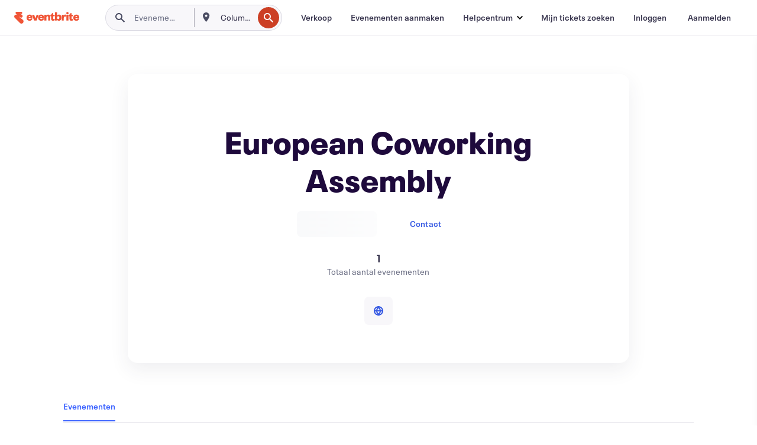

--- FILE ---
content_type: text/javascript; charset=utf-8
request_url: https://app.link/_r?sdk=web2.86.5&branch_key=key_live_epYrpbv3NngOvWj47OM81jmgCFkeYUlx&callback=branch_callback__0
body_size: 72
content:
/**/ typeof branch_callback__0 === 'function' && branch_callback__0("1541450303342372891");

--- FILE ---
content_type: application/javascript
request_url: https://cdn.evbstatic.com/s3-build/fe/build/5613.744afe4a62d4e14f9ac9.async.web.js
body_size: 16533
content:
"use strict";(self.webpackChunkebui=self.webpackChunkebui||[]).push([[5613],{15613:e=>{e.exports=JSON.parse('{"":"","%(amount)s off select tickets":"%(amount)s korting op geselecteerde tickets","%(date)s, %(time)s":"%(date)s, %(time)s","%(dateString)s + %(instanceCount)s more event":"%(dateString)s + %(instanceCount)s extra evenement","%(dateString)s + %(instanceCount)s more events":"%(dateString)s + %(instanceCount)s extra evenementen","%(dayOfWeek)s, %(month)s %(dayOfMonth)s, %(year)s":"%(dayOfWeek)s %(dayOfMonth)s %(month)s %(year)s","%(eventName)s primary image":"Primaire afbeelding van %(eventName)s","%(followCount)s follower":"%(followCount)s volger","%(followCount)s followers":"%(followCount)s volgers","%(formattedDateString)s + %(repeatingInstanceCount)s more":"%(formattedDateString)s + %(repeatingInstanceCount)s meer","%(formattedDateTime)s":"%(formattedDateTime)s","%(formattedDateTime)s %(timezone)s":"%(formattedDateTime)s %(timezone)s","%(month)s %(day)s":"%(day)s %(month)s","%(month)s %(dayOfMonth)s":"%(dayOfMonth)s %(month)s","%(month)s %(dayOfMonth)s, %(year)s":"%(dayOfMonth)s %(month)s %(year)s","%(name)s Collection":"%(name)s-collectie","%(numUpcomingEvents)s upcoming event":"%(numUpcomingEvents)s toekomstig evenement","%(numUpcomingEvents)s upcoming events":"%(numUpcomingEvents)s toekomstige evenementen","%(organizerName)s profile image.":"Profielafbeelding van %(organizerName)s.","%(percent)s% off select tickets":"%(percent)s% korting op geselecteerde tickets","%(planName)s":"%(planName)s","%(priceString)s • %(formattedTicketsByString)s":"%(priceString)s • %(formattedTicketsByString)s","%(time)s %(timezone)s":"%(time)s %(timezone)s","%(venueName)s • %(venueAddress)s":"%(venueName)s • %(venueAddress)s","%(venueName)s, %(city)s":"%(venueName)s, %(city)s","2 for 1 deal":"2 voor 1-aanbieding","<span data-testid=\\"pagination-string\\">%(pageNum)s</span> of %(pageCount)s":"<span data-testid=\\"pagination-string\\">%(pageNum)s</span> van %(pageCount)s","About":"Over","About ratings":"Over beoordelingen","Accessibility":"Toegankelijkheid","Accessories":"Accessoires","Account settings":"Accountinstellingen","Acoustic":"Akoestisch","Address is required":" Adres is vereist","Address must be less than 100 characters long":"Adres mag maximaal 100 tekens lang zijn","Admin":"Beheerder","Adult":"Inhoud voor volwassenen","Afghani":"Afghani","Afghanistan":"Afghanistan","After School Care":"Naschoolse opvang","Agnosticism":"Agnosticisme","Agree":"Akkoord","Air":"Luchtvaartuigen","Albania":"Albanië","Algeria":"Algerije","Algerian Dinar":"Algerijnse dinar","All Categories":"Alle categorieën","Almost full":"Bijna vol","Alternative":"Alternatief","Alumni":"Alumni","American Samoa":"Amerikaans-Samoa","Americana":"Americana","Andorra":"Andorra","Angola":"Angola","Anguilla":"Anguilla","Animal Welfare":"Dierenwelzijn","Anime":"Anime","Anime/Comics":"Anime/stripboeken","Antarctica":"Antarctica","Antigua and Barbuda":"Antigua en Barbuda","Any category":"Willekeurige categorie","Any currency":"Elke valuta","Any date":"Elke datum","Any event type":"Elk evenementtype","Any experience":"Elke ervaring","Any language":"Elke taal","Any neighborhood":"Elke buurt","Any organization":"Elke organisatie","Any price":"Elke prijs","Appearance":"Uiterlijk","Appearances":"Uiterlijk","Apply":"Toepassen","Argentina":"Argentinië","Argentine Peso":"Argentijnse peso","Argentinian Peso":"Argentijnse peso","Armenia":"Armenië","Armenian Dram":"Armeense dram","Arts":"Kunst","Aruba":"Aruba","Aruban Florin":"Arubaanse florin","At this time, we won’t share your average rating publicly. We want this information to be useful for both you and your attendees. Please be patient while we work on getting it right.":"Op dit moment maken we je gemiddelde beoordeling niet openbaar. We willen dat deze informatie bruikbaar is voor jou en je bezoekers. Een ogenblik geduld, terwijl we de boel op orde brengen.","Atheism":"Atheïsme","Attendee newletter":"Nieuwsbrieven voor bezoekers","Attraction":"Attractie","Attractions":"Attractie","Australia":"Australië","Australian Dollar":"Australische dollar","Austria":"Oostenrijk","Auto":"Auto\'s","Auto, Boat & Air":"Auto, boot en vliegtuig","Azerbaijan":"Azerbeidzjan","Azerbaijanian Manat":"Azerbeidzjaanse manat","Baby":"Baby","Back":"Terug","Bahamas":"Bahama\'s","Bahamian Dollar":"Bahamaanse dollar","Bahrain":"Bahrain","Bahraini Dinar":"Bahreinse dinar","Baht":"Baht","Balboa":"Balboa","Ballet":"Ballet","Bangladesh":"Bangladesh","Barbados":"Barbados","Barbados Dollar":"Barbadiaanse dollar","Baseball":"Honkbal","Basketball":"Basketbal","Beauty":"Beauty","Beer":"Bier","Belarus":"Wit-Rusland","Belarussian Ruble":"Wit-Russische roebel","Belgium":"België","Belize":"Belize","Belize Dollar":"Belizaanse dollar","Benin":"Benin","Bermuda":"Bermuda","Bermudian Dollar":"Bermudaanse dollar","Beta":"Beta","Bhutan":"Bhutan","Biotech":"Biotech","Bitcoin":"Bitcoin","Blog":"Blog","Bluegrass":"Bluegrass","Blues":"Blues","Blues & Jazz":"Blues en jazz","Boat":"Boten","Bolivar":"Bolivar","Bolivia":"Bolivia","Boliviano":"Boliviano","Bonaire, Sint Eustatius and Saba":"Bonaire, Sint Eustatius en Saba","Books":"Boeken","Bosnia and Herzegovina":"Bosnië en Herzegovina","Botswana":"Botswana","Bouvet Island":"Bouveteiland","Brazil":"Brazilië","Brazilian Real":"Braziliaanse real","Bridal":"Bruiloften","British Indian Ocean Territory":"Brits Indische Oceaanterritorium","British Pound":"Britse pond","Brought to you by <a href=%(href)s target=\'_blank\' rel=\'nofollow noopener\'><strong>Eventbrite Ads</strong></a>":"Aangeboden door <a href=%(href)s target=\'_blank\' rel=\'nofollow noopener\'><strong>Eventbrite-advertenties</strong></a>","Browse Events":"Evenementen zoeken","Browse events":"Evenementen zoeken","Browse online events":"Online evenementen zoeken","Brunei Darussalam":"Brunei Darussalam","Brunei Dollar":"Bruneise dollar","Buddhism":"Boeddhisme","Budget-friendly":"Budgetvriendelijk","Bulgaria":"Bulgarije","Bulgarian Lev":"Bulgaarse lev","Burkina Faso":"Burkina Faso","Burundi":"Burundi","Burundi Franc":"Burundese frank","Business":"Zakelijk","Business owners and event organizers paid for these ads.":"Bedrijfseigenaren en organisatoren van evenementen hebben betaald voor deze advertenties.","By clicking okay, you are agreeing to receive marketing emails and notifications about creators you follow so that you don’t miss out.":"Door op OK te klikken, ga je ermee akkoord om marketingmails en meldingen over organisators die je volgt te ontvangen, zodat je niks misloopt.","CFA Franc BCEAO":"CFA frank BCEAO","CFA Franc BEAC":"CFA frank BEAC","CFP Franc":"CFP frank","Cambodia":"Cambodja","Cameroon":"Kameroen","Camps":"Kampen","Can I get a refund?":"Kan ik een restitutie krijgen?","Canada":"Canada","Canadian Dollar":"Canadese dollar","Cancel":"Annuleren","Canoeing":"Kanoën","Cape Verde":"Kaapverdië","Cape Verde Escudo":"Kaapverdische escudo","Captcha was incorrect. Please go back and try again.":"Captcha-code was onjuist. Ga terug en probeer het opnieuw.","Career":"Carrière","Careers":"Vacatures","Categories":"Categorieën","Category":"Categorie","Cayman Islands":"Kaaimaneilanden","Cayman Islands Dollar":"Kaaimaneilandse dollar","Central African Republic":"Centraal-Afrikaanse Republiek","Chad":"Tsjaad","Charity & Causes":"Goede doelen","Check out \\"%(eventName)s\\" %(eventUrl)s":"Bekijk \\"%(eventName)s\\" %(eventUrl)s","Check out \\"%(eventName)s\\" %(eventUrl)s @%(twitterHandle)s":"Bekijk \\"%(eventName)s\\" %(eventUrl)s @%(twitterHandle)s","Check out \\"%(eventName)s\\" @Eventbrite":"Bekijk \\"%(eventName)s\\" @Eventbrite","Check the event page for more information or":"Controleer de evenementpagina voor meer informatie oder","Check ticket price on event":"Controleer ticketprijs bij evenement","Cheer":"Cheer","Children & Youth ":"Kinderen en jongeren","Chile":"Chili","Chilean Peso":"Chileense peso","China":"China","Choose a location":"Locatie kiezen","Choose an ad objective that matches your marketing goal.":"Kies een advertentiedoel dat overeenkomt met je marketingdoel.","Choose an option":"Een optie kiezen","Choose between finding or hosting events":"Kies tussen het vinden of organiseren van evenementen","Christianity":"Christendom","Christmas":"Kerstmis","Christmas Island":"Christmaseiland","City is required":"Plaats is vereist","City must be less than 50 characters long":"Plaats mag maximaal 50 tekens lang zijn","City/Town":"Stad","Class":"Cursus","Classes":"Cursussen","Classes & Workshops":"Cursussen en workshops","Classical":"Klassiek","Clear":"Wissen","Climbing":"Klimmen","Close":"Sluiten","Cocos  Islands":"Cocoseilanden","Collection image for %(name)s":"Afbeelding van collectie voor %(name)s","Collections":"Collecties","Colombia":"Colombia","Colombian Peso":"Colombiaanse peso","Comedy":"Comedy","Comics":"Stripboeken","Community":"Omgeving","Comoro Franc":"Comorese frank","Comoros":"Comoren","Concerts":"Concerten","Conference":"Conferentie","Conferences":"Conferenties","Congo":"Congo","Congo, The Democratic Republic Of The":"Congo, Democratische Republiek","Congolese Franc":"Congolese frank","Connect With Us":"Volg ons op","Contact":"Contact","Contact Information":"Contactgegevens","Contact Reason":"Reden voor contact","Contact Sales":"Verkoop","Contact Support":"Support","Contact reason":"Reden voor contact","Contact the organizer":"Contact opnemen met de organisator","Contact your event organizer":"Neem contact op met de organisator van je evenement","Contacts":"Contacten","Continue":"Volgende","Convention":"Conventie","Conventions":"Conventies","Convertible Mark":"Inwisselbare mark","Cook Islands":"Cookeilanden","Cookies":"Cookies","Copied":"Gekopieerd","Copy":"Kopiëren","Cordoba Oro":"Nicaraguaanse córdoba","Corporate Events":"Bedrijfsevenementen","Costa Rica":"Costa Rica","Costa Rican Colon":"Costa Ricaanse colon","Country":"Land","Country is required":"Land is vereist","County":"District","County must be 30 characters or less":"Land mag maximaal 30 tekens lang zijn","County/Municipal Government ":"Provinciale/gemeentelijke overheid","Craft":"Creatief","Create Events":"Evenementen aanmaken","Create an Event":"Evenement aanmaken","Create an event":"Evenement aanmaken","Create event":"Evenement maken","Created this event":"heeft dit evenement gemaakt","Croatia":"Kroatië","Croatian Kuna":"Kroatische kuna","Cuba":"Cuba","Cuban Peso":"Cubaanse peso","Cultural":"Wereldmuziek","Curaçao":"Curaçao","Currency":"Valuta","Current location":"Huidige locatie","Current plan":"Huidig abonnement","Cycling":"Fietsen","Cyprus":"Cyprus","Czech Koruna":"Tsjechische kroon","Czech Republic":"Tsjechische Republiek","Côte D\'Ivoire":"Ivoorkust","DIY":"Doe-het-zelf","DJ/Dance":"DJ/dance","Dalasi":"Dalasi","Dance":"Dance","Danish Krone":"Deense kroon","Date":"Datum","Date Picker Dialog":"Dialoogvenster Datumkiezer","Date night":"Date \'s avonds","Dating":"Dating","Democratic Party":"Democratische Partij","Denar":"Denar","Denmark":"Denemarken","Design":"Design","Developers":"Ontwikkelaars","Dinner":"Diner","Disaster Relief":"Rampenbestrijding","Display ratings info":"Informatie over beoordelingen weergeven","Djibouti":"Djibouti","Djibouti Franc":"Djiboutiaanse frank","Do Not Sell or Share My Personal Information":"Mijn persoonlijke gegevens niet verkopen of delen","Dobra":"Dobra","Dominica":"Dominica","Dominican Peso":"Dominicaanse peso","Dominican Republic":"Dominicaanse Republiek","Done":"Klaar","Dong":"Dong","Don’t miss out on events from":"Loop geen evenementen mis van","Drawing & Painting":"Tekenen en schilderen","Dropdown menu":"Keuzemenu","Dutch":"Nederlands","EDM":"EDM","EDM / Electronic":"EDM/elektronisch","Early bird":"Early bird","East Caribbean Dollar":"Oost-Caribische dollar","East Timor":"Oost-Timor","Easter":"Pasen","Eastern Religion":"Oosterse godsdiensten","Ecuador":"Ecuador","Edit Information":"Informatie bewerken","Edit organizer profile":"Organisatorprofiel bewerken","Education":"Onderwijs","Educators":"Onderwijs","Egypt":"Egypte","Egyptian Pound":"Egyptisch pond","El Salvador":"El Salvador","El Salvador Colon":"Salvadoraanse colon","Electronic":"Elektronisch","Email Address":"E-mailadres","English":"Engels","Enter the 4-digit CVV on the front of your AMEX card.":"Voer de 4-cijferige CVV op de voorkant van je AMEX-kaart in.","Environment":"Milieu","Environment & Sustainability":"Milieu en duurzaamheid","Equatorial Guinea":"Equatoriaal-Guinea","Eritrea":"Eritrea","Estonia":"Estland","Ethiopia":"Ethiopië","Ethiopian Birr":"Ethiopische birr","Euro":"Euro","Event Marketing Platform":"Platform voor evenementmarketing","Event Ticketing":"Evenementtickets","Event Types":"Evenement typen","Event URL":"Evenement-URL","Event added to <a href=%(href)s>%(name)s</a>.":"Evenement toegevoegd aan <a href=%(href)s>%(name)s</a>.","Event has been saved successfully.":"Evenement is opgeslagen.","Event image":"Afbeelding van evenement","Event organizers pay for these premium spots so they can reach people searching for similar things to do.":"Evenementorganisatoren betalen voor deze topposities om mensen te bereiken die op zoek zijn naar soortgelijke activiteiten.","Event removed from <a href=%(href)s>%(name)s</a>.":"Evenement verwijderd uit <a href=%(href)s>%(name)s</a>.","Eventbrite Ads":"Eventbrite-advertenties","Eventbrite footer":"Eventbrite-voettekst","Eventbrite header":"Eventbrite-koptekst","Events":"Evenementen","Exercise":"Lichaamsbeweging","Experience":"Ervaring","Experiences":"Ervaringen","Experimental":"Experimenteel","Expo":"Expo","Expos":"Expositie","Facebook":"Facebook","Facebook profile":"Facebook-profiel","Falkland Islands":"Falklandeilanden","Falkland Islands Pound":"Falklandeilandse pond","Fall":"Herfst","Family & Education":"Familie en onderwijs","Faroe Islands":"Faeröer","Fashion":"Mode","Feature Flags":"Feature Flags","Featured in %(collectionCount)s collections":"Uitgelicht in %(collectionCount)s collecties","Featured in a collection":"Uitgelicht in een collectie","Federal Government":"Federale overheid","Festival":"Festival","Festivals":"Festivals","Festivals & Fairs":"Festivals en jaarmarkten","Fighting & Martial Arts":"Vechtsport","Fiji":"Fiji","Fiji Dollar":"Fiji-dollar","Film":"Film","Film & Media":"Film en media","Finance":"Finance","Find Events":"Evenementen zoeken","Find an Event":"Evenement zoeken","Find an event":"Evenement zoeken","Find events":"Evenementen zoeken","Find more events you love":"Zoek meer evenementen die je leuk zult vinden","Find my tickets":"Mijn tickets zoeken","Find your tickets":"Je tickets zoeken","Finding location...":"Locatie zoeken...","Finding your location...":"Je locatie zoeken...","Fine Art":"Fijne kunst","Finland":"Finland","Flex":"Flex","Folk":"Folk","Folk Religions":"Volksreligies","Follow":"Volgen","Followed Organizers":"Gevolgde organisatoren","Followers":"Volgers","Following":"Volg je nu","Following (%(numFollowing)s)":"Volgen (%(numFollowing)s)","Food":"Eten","Food & Beverage":"Eten en drinken","Food & Drink":"Eten en drinken","Football":"Amerikaans voetbal","For more information please review our cookie policy.":"Zie ons cookiebeleid voor meer informatie.","Forint":"Forint","Format":"Indeling","France":"Frankrijk","Free":"Gratis","French":"Frans","French Guiana":"Frans-Guyana","French Polynesia":"Frans-Polynesië","French Southern Territories":"Franse Zuidelijke Gebieden","Frequently asked questions":"Veelgestelde vragen","Frequently asked questions:":"Veelgestelde vragen:","From %(formattedMinPrice)s":"Vanaf %(formattedMinPrice)s","Fund Raiser":"Inzamelingsactie","Gabon":"Gabon","Gala":"Gala","Galas":"Gala","Gambia":"Gambia","Game":"Spel","Games":"Spel","Gaming":"Gaming","Georgia":"Georgia","German":"Duits","Germany":"Duitsland","Get 30% more clicks than Facebook Ads":"Krijg 30% meer klikken dan Facebook-advertenties","Get Help":"Hulp","Get Started":"Aan de slag","Get alerts for new events":"Ontvang meldingen voor nieuwe evenementen","Get notified when they add new events and view them in your feed.":"Ontvang meldingen wanneer nieuwe evenementen worden toegevoegd en bekijk ze in je feed.","Ghana":"Ghana","Ghana Cedi":"Ghanese cedi","Gibraltar":"Gibraltar","Gibraltar Pound":"Gibraltarees pond","Going fast":"Het gaat hard","Golf":"Golf","Got it":"OK","Gourde":"Gourde","Government":"Overheid","Great for groups":"Geweldig voor groepen","Greece":"Griekenland","Greenland":"Groenland","Grenada":"Grenada","Guadeloupe":"Guadeloupe","Guam":"Guam","Guarani":"Guarani","Guatemala":"Guatemala","Guernsey":"Guernsey","Guinea":"Guinea","Guinea Franc":"Guineese frank","Guinea-Bissau":"Guinee-Bissau","Guyana":"Guyana","Guyana Dollar":"Guyaanse dollar","Haiti":"Haïti","Halloween":"Halloween","Hanukkah":"Chanoeka","Have a question for the organizer?":"Heb je een vraag voor de organisator?","Health":"Gezondheid","Healthcare":"Gezondheidszorg","Heard & McDonald Islands":"Heard en McDonaldeilanden","Help":"Help","Help Center":"Helpcentrum","Heritage":"Erfgoed","Hide options":"Opties verbergen","High Tech":"Hightech","Hiking":"Hiking","Hinduism":"Hindoeïsme","Hip Hop / Rap":"Hiphop/rap","Historic":"Historisch","Hobbies":"Hobby\'s","Hockey":"Hockey","Holiday":"Feestdag","Holidays":"Vakantiedagen","Home":"Startpagina","Home & Garden":"Huis en tuin","Home & Lifestyle":"Home en lifestyle","Honduras":"Honduras","Hong Kong":"Hongkong","Hong Kong Dollar":"Hongkong dollar","Host events":"Evenementen hosten","Hosted %(totalEvents)s event total":"Heeft %(totalEvents)s evenement gehost","Hosted %(totalEvents)s events total":"Heeft %(totalEvents)s evenementen gehost","How It Works":"Hoe het werkt","How to update your ticket/registration information":"Je ticket-/registratiegegevens bijwerken","Hryvnia":"Hryvnia","Human Rights":"Mensenrechten","Hungarian Forint":"Hongaarse forint","Hungary":"Hongarije","Iceland":"IJsland","Iceland Krona":"IJslandse kroon","If you feel that this message is in error, please <a href=\\"/support/contact-us\\">let us know</a>.":"Als je denkt dat dit bericht fout is, <a href=\\"/support/contact-us\\">laat het ons dan weten</a>.","Impact":"Impact","In progress":"Wordt uitgevoerd","Independence Day":"Independence Day","India":"India","Indian Rupee":"Indiase roepie","Indie":"Indie","Indonesia":"Indonesië","Industry":"Industrie","Instagram":"Instagram","Interests":"Interesses","International Affairs":"Internationale thema\'s","International Aid":"Internationale hulp","Invalid Postal code":"Ongeldige postcode","Invalid ZIP code":"Ongeldige postcode","Investment":"Investeringen","Investors":"Investeerders","Iran":"Iran","Iranian Rial":"Iraanse rial","Iraq":"Irak","Iraqi Dinar":"Iraakse dinar","Ireland":"Ierland","Islam":"Islam","Isle of Man":"Man (eiland)","Israel":"Israël","Israeli Shekels":"Israëlische shekel","Italian":"Italiaans","Italy":"Italië","Jamaica":"Jamaica","Jamaican Dollar":"Jamaicaanse dollar","Japan":"Japan","Japanese Yen":"Japanse yen","Jazz":"Jazz","Jersey":"Jersey","Jewelry":"Sieraden","Jordan":"Jordanië","Jordanian Dinar":"Jordaanse dinar","Judaism":"Jodendom","Just added":"Zojuist toegevoegd","Kayaking":"Kajakken","Kazakhstan":"Kazachstan","Kenya":"Kenya","Kenyan Shilling":"Keniaanse shilling","Kid-friendly":"Kindvriendelijk","Kina":"Kina","Kip":"Kip","Kiribati":"Kiribati","Knitting":"Breien","Korea, Democratic People\'s Republic Of":"Korea, Democratische Volksrepubliek","Korea, Republic of":"Korea, Republiek","Kuwait":"Koeweit","Kuwaiti Dinar":"Koeweitse dinar","Kwacha":"Kwacha","Kwanza":"Kwanza","Kyat":"Kyat","Kyrgyzstan":"Kirgizië","LGBTQIA+":"LGBTQIA+","Lacrosse":"Lacrosse","Language":"Taal","Laos":"Laos","Lari":"Lari","Latin":"Latin","Latvia":"Letland","Launch an ad in just a few steps, and watch your event’s popularity soar!":"Publiceer met een paar klikken een advertentie en zie hoe de populariteit van je evenement omhoogschiet!","Launch your ad and monitor its performance from the reporting dashboard.":"Publiceer je advertentie en houd de prestaties in de gaten via het rapportagedashboard.","Learn more about ratings in the Help center.":"Kom meer te weten over beoordelingen in het Helpcentrum.","Learn more in the Help center.":"Ga voor meer informatie naar het Helpcentrum.","Lebanese Pound":"Libanese pond","Lebanon":"Libanon","Lek":"Lek","Lempira":"Lempira","Leone":"Leone","Lesotho":"Lesotho","Liberia":"Liberia","Liberian Dollar":"Liberiaanse dollar","Libya":"Libië","Libyan Dinar":"Libische dinar","Liechtenstein":"Liechtenstein","Like events to help us give you better event recommendations.":"Vind evenementen leuk om ons te helpen jou betere aanbevelingen voor evenementen te geven.","Liked":"Vind-ik-leuk","Liked (%(numSavedEvents)s)":"Vind-ik-leuk (%(numSavedEvents)s)","Liked by %(bookmarksCount)s people":"Geliket door %(bookmarksCount)s personen","Liked by %(bookmarksCount)s person":"Geliket door %(bookmarksCount)s persoon","Likes":"Likes","Lilangeni":"Lilangeni","LinkedIn":"LinkedIn","Literary Arts":"Letteren","Lithuania":"Litouwen","Lithuanian Litas":"Litouwse litas","Locale":"Landinstellingen","Log In":"Inloggen","Log out":"Uitloggen","Looking for something to do in %(city)s? Whether you\'re a local, new in town or just cruising through we\'ve got loads of great tips and events. You can explore by location, what\'s popular, our top picks, free stuff... you got this. Ready?":"Wil je eropuit in %(city)s? Of je er nu woont, er pas heen bent verhuisd of gewoon de stad bezoekt, we hebben heel wat fantastische tips en evenementen. Je kunt zoeken op locatie, populaire evenementen, onze favoriete keuzes, gratis evenementen... Je snapt het. Klaar?","Looks like the browser wasn\'t able to determine your location.":"Zo te zien kan de browser je locatie niet kan bepalen.","Looks like we don\'t have any current events listed nearby. Try searching another city.":"Het lijkt erop dat er momenteel geen evenementen in de buurt zijn. Probeer in een andere stad te zoeken.","Looks like we don\'t have any current events listed, let\'s see what\'s going on in nearby cities.":"Het lijkt erop dat er momenteel geen evenementen zijn, kijk wat er in nabijgelegen steden te beleven valt.","Looks like we don\'t have permission to access your location.":"Zo te zien hebben we geen toegangsrechten voor je locatie.","Looks like we had a problem running your search.":"Zo te zien was er een probleem met het uitvoeren van je zoekopdracht.","Looks like we have a problem.":"Het lijkt erop dat we een probleem hebben.","Looks like we weren\'t able to resolve your location.":"Zo te zien kunnen we je locatie niet vinden.","Loti":"Loti","Luxembourg":"Luxemburg","MULTIPLE DATES":"MEERDERE DATA","Macau":"Macau","Macedonia, the Former Yugoslav Republic Of":"Noord-Macedonië","Madagascar":"Madagascar","Main Navigation":"Hoofdnavigatie","Malagasy Ariary":"Malagassische ariary","Malawi":"Malawi","Malaysia":"Maleisië","Malaysian Ringgit":"Maleisische ringgits","Malaysian Ringgits":"Maleisische ringgit","Maldives":"Maldiven","Mali":"Mali","Malta":"Malta","Manage Cookie Preferences":"Cookievoorkeuren beheren","Manage my events":"Mijn evenementen beheren","Manage plan":"Abonnement beheren","Map area":"Kaartgebied","Marshall Islands":"Marshalleilanden","Martinique":"Martinique","Mauritania":"Mauritanië","Mauritius":"Mauritius","Mauritius Rupee":"Mauritiaanse roepie","Mayotte":"Mayotte","Media":"Media","Medical":"Medisch","Medicine":"Geneeskunde","Medieval":"Middeleeuws","Mental health":"Mentale gezondheid","Menu":"Menu","Message":"Bericht","Metal":"Metal","Mexican Peso":"Mexicaanse peso","Mexican Pesos":"Mexicaanse peso","Mexican Unidad de Inversion (UDI]":"Mexican Unidad de Inversion (UDI]","Mexico":"Mexico","Micronesia, Federated States Of":"Micronesië, Federale Staten van","Military":"Militair","Mobile":"Mobiel","Moldova":"Moldavië","Moldovan Leu":"Moldavische leu","Monaco":"Monaco","Mongolia":"Mongolië","Montenegro":"Montenegro","Montserrat":"Montserrat","Mormonism":"Mormonen","Moroccan Dirham":"Marokkaanse dirham","Morocco":"Marokko","Motorcycle/ATV":"Motoren/terreinvoertuigen","Motorsports":"Motorsport","Mountain Biking":"Mountainbiken","Mozambique":"Mozambique","Mozambique Metical":"Mozambikaanse metical","Music":"Muziek","Musical":"Musical","Must provide a valid email":"Geef een geldig e-mailadres op.","Mvdol":"Mvdol","Myanmar":"Myanmar","Mysticism and Occult":"Mystiek en occultisme","Naira":"Naira","Nakfa":"Nakfa","Namibia":"Namibië","Namibia Dollar":"Namibische dollar","National Security":"Nationale veiligheid","Nationality":"Nationaliteit","Nauru":"Nauru","Need to make some updates?":"Moet je wat dingen bijwerken?","Neighborhood":"Buurt","Nepal":"Nepal","Nepalese Rupee":"Nepalese roepie","Netherlands":"Nederland","Netherlands Antillean Guilder":"Antilliaanse gulden","Networking":"Netwerken","New":"Nieuw","New Age":"New Age","New Caledonia":"Nieuw-Caledonië","New Israeli Sheqel":"Israëlische sjekel","New Romanian Leu":"Roemeense leu","New Taiwan Dollar":"Taiwanese dollar","New Year\'s Eve":"Oud en nieuw","New Zealand":"Nieuw-Zeeland","New Zealand Dollar":"Nieuw-Zeelandse dollar","News & Trends":"Nieuws en trends","Next Month":"Volgende maand","Next Page":"Volgende pagina","Next Week":"Volgende week","Next month":"Volgende maand","Next week":"Volgende week","Ngultrum":"Ngultrum","Nicaragua":"Nicaragua","Niger":"Niger","Nigeria":"Nigeria","Nightlife":"Nachtleven","Niue":"Niue","No Thanks":"Nee bedankt","No upcoming events":"Geen toekomstige evenementen","Non Profit & NGOs":"Non-profit en NGO\'s","Non-partisan":"Onpartijdig","Norfolk Island":"Norfolk (eiland)","North Korean Won":"Noord-Koreaanse won","Northern Mariana Islands":"Noordelijke Marianen","Norway":"Noorwegen","Norwegian Krone":"Noorse kroon","Not enough":"Niet voldoende","Not enough ratings":"Niet genoeg beoordelingen","Not now":"Nu niet","Nuevo Sol":"Peruviaanse sol","Obstacles":"Hindernissen","Okay":"OK","Oman":"Oman","On %(ticketsBy)s":"Op %(ticketsBy)s","Online":"Online","Online Events":"Online evenementen","Only show events":"Alleen evenementen weergeven","Oops, something went wrong!":"Oeps, er is iets misgegaan!","Opera":"Opera","Orchestra":"Orkest","Organize":"Organiseren","Organize an event":"Evenement organiseren","Organizer Resource Hub":"Resourcehub voor organisatoren","Organizer profile":"Organisatorprofiel","Organizer website":"Website van organisator","Organizers typically respond within 4 business days.":"Organisators reageren meestal binnen 4 werkdagen.","Other":"Overige","Other Party":"Andere partij","Ouguiya":"Ouguiya","Our favorite collections near you":"Onze favoriete collecties bij jou in de buurt","Our favorite online event collections":"Onze favoriete online evenementcollecties","Our team has been notified and we are investigating.":"Ons team is op de hoogte gesteld en we kijken ernaar.","Pa\'anga":"Pa\'anga","Page Content":"Pagina-inhoud","Paid":"Betaald","Painting":"Schilderen","Pakistan":"Pakistan","Pakistan Rupee":"Pakistaanse roepie","Palau":"Palau","Palestine":"Palestina","Panama":"Panama","Papua New Guinea":"Papoea-Nieuw-Guinea","Paraguay":"Paraguay","Parenting":"Opvoeding","Parents Association":"Oudervereniging","Parking":"Parkeerplaats","Parties":"Feesten","Party":"Feest","Past (%(numPastEvents)s)":"Afgelopen (%(numPastEvents)s)","Past due":"Achterstallig","Pataca":"Pataca","Pay per event":"Betalen per evenement","Payments":"Betalingen","Performance":"Uitvoering","Performances":"Uitvoeringen","Performing & Visual Arts":"Podiumkunst en beeldende kunst","Performing Arts":"Kunst","Personal health":"Persoonlijke gezondheid","Peru":"Peru","Peso Convertible":"Convertibele peso","Peso Uruguayo":"Uruguayaanse peso","Pets & Animals":"Huisdieren en dieren","Philippine Peso":"Filipijnse peso","Philippine Pesos":"Filipijnse peso","Philippines":"Filipijnen","Photography":"Fotografie","Pick a date...":"Selecteer een datum...","Pitcairn":"Pitcairneilanden","Plan Events":"Evenementen plannen","Please enter a valid County":"Voer een geldig land in","Please enter a valid Province":"Voer een geldige provincie in","Please enter a valid State":"Voer een geldige staat in","Please enter a valid State/Province":"Voer een geldige staat/provincie in","Please enter a valid State/Territory":"Voer een geldige staat/territorium in","Poland":"Polen","Polish Zloty":"Poolse zloty","Pop":"Pop","Popular":"Populair","Portugal":"Portugal","Portuguese":"Portugees","Postal code is required":"Postcode is vereist","Postal code must be less than 10 characters long":"Postcode mag maximaal 10 tekens lang zijn","Pound Sterling":"Pond sterling","Poverty":"Armoede","Press":"Pers","Previous Page":"Vorige pagina","Price":"Prijs","Pricing":"Prijzen","Privacy":"Privacy","Profile Image":"Profielafbeelding","Promoted":"Gepromoot","Provide details about your budget, and how long you want to run your ad.":"Geef details over je budget en hoelang de advertentie moet lopen.","Province must be 30 characters or less":"Provincie mag maximaal 30 tekens lang zijn","Psychedelic":"Psychedelisch","Public Speaker":"Spreker","Puerto Rico":"Puerto Rico","Pula":"Pula","Punk/Hardcore":"Punk/hardcore","Qatar":"Qatar","Qatari Rial":"Qatarese rial","Question about my ticket":"Vraag over mijn ticket","Question about the event":"Vraag over evenement","Quetzal":"Quetzal","Quick Link":"Snelkoppeling","R&B":"R&B","Race":"Race","Races":"Race","Raffle":"Loting","Rafting":"Raften","Rallies":"Rally","Rally":"Rally","Rand":"Rand","Ratings":"Beoordelingen","Real Estate":"Onroerend goed","Recent":"Recent","Recent Searches":"Recente zoekopdrachten","Recent and popular searches":"Recente en populaire zoekopdrachten","Reggae":"Reggae","Religious/Spiritual":"Religieus/spiritueel","Remove events from your feed":"Evenementen uit je feed verwijderen","Remove this organizer card":"Deze organisatorkaart verwijderen","Renaissance":"Renaissance","Report a Bug":"Fout melden","Republican Party":"Republikeinse Partij","Retail":"Detailhandel","Retreat":"Retraite","Retreats":"Retraites","Reunion":"Réunion","Reviews coming soon":"Aanstaande recensies","Rial Omani":"Omaanse rial","Riel":"Riel","Robotics":"Robotica","Rock":"Rock","Romania":"Roemenië","Rufiyaa":"Rufiyaa","Rugby":"Rugby","Running":"Hardlopen","Rupiah":"Roepia","Russia":"Rusland","Russian Ruble":"Russische roebel","Rwanda":"Rwanda","Rwanda Franc":"Rwandese frank","S.Georgia & S.Sandwich Islands":"Zuid-Georgia en de Zuidelijke Sandwicheilanden","Saint Helena Pound":"Sint-Heleense pond","Saint Helena, Ascension and Tristan Da Cunha":"Sint-Helena, Ascension en Tristan da Cunha","Saint Kitts And Nevis":"Saint Kitts en Nevis","Saint Lucia":"Saint Lucia","Saint Vincent And The Grenadines":"Saint Vincent en de Grenedines","Sales & Marketing":"Verkoop en marketing","Sales end soon":"Verkoop eindigt binnenkort","Samoa":"Samoa","San Marino":"San Marino","Sao Tome and Principe":"Sao Tomé en Principe","Saudi Arabia":"Saudi-Arabië","Saudi Riyal":"Saoedi-Arabische riyal","Save %(eventName)s to your collection.":"Sla %(eventName)s op in je collectie.","Save it, find it, and we\'ll show you other events like it":"Sla het op, vind het en wij zoeken gelijksoortige evenementen voor je op","Save this event: %(eventName)s":"Dit evenement opslaan: %(eventName)s","School Activities":"Schoolactiviteiten","Science":"Wetenschap","Science & Tech":"Wetenschap en tech","Screening":"Screening","Screenings":"Screening","Scroll carousel left":"Naar links scrollen in carrousel","Scroll carousel right":"Naar rechts scrollen in carrousel","Sculpture":"Beeldhouwkunst","Search":"Zoeken","Search events":"Evenementen zoeken","Search for events":"Zoeken naar evenementen","Seasonal":"Seizoensgebonden","Security":"Beveiliging","See more":"Meer informatie","See more of %(linkAlt)s":"Meer %(linkAlt)s bekijken","Select all":"Alles selecteren","Select icon":"Pictogram selecteren","Selected: %(selectedDisplayString)s":"Geselecteerd: %(selectedDisplayString)s","Seminar":"Seminar","Seminars":"Seminar","Senegal":"Senegal","Senior Citizen":"Senioren","Serbia":"Servië","Serbian Dinar":"Servische dinar","Seychelles":"Seychellen","Seychelles Rupee":"Seychelse roepie","Share %(eventName)s with your friends.":"Deel %(eventName)s met je vrienden.","Share by Email":"Delen via e-mail","Share on Facebook":"Delen op Facebook","Share on Facebook Messenger":"Delen op Facebook Messenger","Share on Linkedin":"Delen op LinkedIn","Share on Twitter":"Delen op Twitter","Share on Whatsapp":"Delen op Whatsapp","Share this event: %(eventName)s":"Dit evenement delen: %(eventName)s","Share with friends":"Delen met vrienden","Shintoism":"Shintoïsme","Show less":"Minder tonen","Show more":"Meer tonen","Show up, show off, and celebrate Pride with your people.":"Laat je van je beste kant zien en vier Pride met je vrienden.","Sierra Leone":"Sierra Leone","Sign In":"Inloggen","Sign Up":"Aanmelden","Sign in to follow %(organizerName)s":"Log in om %(organizerName)s te volgen","Sign in to save this event":"Meld je aan om dit evenement op te slaan","Sikhism":"Sikhisme","Singapore":"Singapore","Singapore Dollar":"Singapore dollar","Singer/Songwriter":"Singer/songwriter","Site Navigation":"Sitenavigatie","Skip Main Navigation":"Hoofdnavigatie overslaan","Slovakia":"Slowakije","Slovenia":"Slovenië","Snow Sports":"Wintersport","Soccer":"Voetbal","Social Media":"Social media","Softball":"Softball","Sold Out":"Uitverkocht","Solomon Islands":"Salomonseilanden","Solomon Islands Dollar":"Salomon-dollar","Solutions":"Oplossingen","Som":"Som","Somali Shilling":"Somalische shilling","Somalia":"Somalië","Somoni":"Somoni","Sorry, there are no past events":"Helaas, er zijn geen afgelopen evenementen","Sorry, there are no upcoming events":"Helaas, er zijn geen komende evenementen","South Africa":"Zuid-Afrika","South Sudan":"Zuid-Soedan","South Sudanese Pound":"Zuid-Soedanese pond","Spa":"Spa","Spain":"Spanje","Spanish":"Spaans","Spark something new, no matter your relationship status.":"Begin iets nieuws, ongeacht je relatiestatus.","Spirits":"Sterke drank","Spirituality":"Spiritualiteit","Sponsorships":"Sponsoring","Sports & Fitness":"Sport en fitness","Sri Lanka":"Sri Lanka","Sri Lanka Rupee":"Sri Lankaanse roepie","St Patricks Day":"St Patrick\'s Day","St. Barthélemy":"Saint-Barthélemy","St. Maarten":"Sint Maarten","St. Martin":"Sint Maarten","St. Pierre & Miquelon":"Saint-Pierre en Miquelon","Starts at %(formattedMinPrice)s":"Vanaf %(formattedMinPrice)s","Starts at %(valueString)s":"Vanaf %(valueString)s","Startups & Small Business":"Startups en kleine bedrijven","State":"Staat","State Government":"Deelstaatoverheid","State must be 30 characters or less":"Staat mag maximaal 30 tekens lang zijn","State/Province must be 30 characters or less":"Staat/provincie mag maximaal 30 tekens lang zijn","State/Territory must be 30 characters or less":"Staat/territorium mag maximaal 30 tekens lang zijn","Status":"Status","Stay up on the latest from your favorite event organizers":"Blijf op de hoogte van het laatste nieuws van je favoriete evenementorganisatoren","SubCategory":"Subcategorie","Submit Request":"Verzoek indienen","Subscription":"Abonnement","Sudan":"Soedan","Sudanese Pound":"Soedanees pond","Surinam Dollar":"Surinaamse dollar","Suriname":"Suriname","Svalbard & Jan Mayen Islands":"Spitsbergen en Jan Mayen","Swaziland":"Swaziland","Sweden":"Zweden","Swedish":"Zweeds","Swedish Krona":"Zweedse kroon","Swimming & Water Sports":"Zwemmen en watersport","Swiss Franc":"Zwitserse franc","Switzerland":"Zwitserland","Syria":"Syrië","Syrian Pound":"Syrische pond","TV":"Televisie","Taiwan":"Taiwan","Taiwan New Dollars":"Taiwanese dollar","Tajikistan":"Tadzjikistan","Taka":"Taka","Tala":"Tala","Tanzania":"Tanzania","Tanzanian Shilling":"Tanzaniaanse shilling","Tenge":"Tenge","Tennis":"Tennis","Terms":"Voorwaarden","Thai baht":"Thaise baht","Thailand":"Thailand","Thanksgiving":"Thanksgiving","Theatre":"Theater","There are errors with the provided information.":"Er zijn fouten opgetreden met de verstrekte informatie.","There is an error. Try again later.":"Er is een fout opgetreden. Probeer het later opnieuw.","There was a problem saving the event":"Er is een probleem opgetreden tijdens het opslaan van het evenement","There was a problem saving the event, please try again.":"Er is een probleem opgetreden tijdens het opslaan van het evenement. Probeer het opnieuw.","There was an error creating the collection":"Er is een fout opgetreden bij het maken van de collectie","There was an error getting the organizer info from the server. Please try again in a few minutes":"Er is een fout opgetreden tijdens het ophalen van de organisatorgegevens van de server. Probeer het over een paar minuten opnieuw.","There was an error processing your request.":"Er was een probleem met de verwerking van je verzoek.","There was an error with the server. Please try again in a few minutes":"Er is een fout opgetreden met de server. Probeer het over een paar minuten opnieuw.","These are the %(INITIAL_TAGS_TO_DISPLAY)s  most frequent pieces of feedback selected by your attendees to describe your events. Right now, only you can view these. Eventually, they’ll be added to your events to help people determine if they’re right for them.":"Dit zijn de %(INITIAL_TAGS_TO_DISPLAY)sbeschrijvingen die je bezoekers het vaakst selecteren voor je evenementen. Je kunt ze nu alleen bekijken. Uiteindelijk worden ze weergegeven bij je evenementen, zodat bezoekers kunnen bepalen of een evenement iets voor hen is.","This Month":"Deze maand","This Week":"Deze week","This Weekend":"Dit weekend","This field is required":"Dit veld is vereist","This month":"Deze maand","This week":"Deze week","This weekend":"Dit weekend","Tickets":"Tickets","Tickets (%(numOrders)s)":"Tickets (%(numOrders)s)","TikTok":"TikTok","Tikibar":"Tikibar","Tips & Guides":"Tips en gidsen","Today":"Vandaag","Toggle Navigation":"Selectievakje navigatie","Togo":"Togo","Tokelau":"Tokelau","Tomorrow":"Morgen","Tonga":"Tonga","Tools & Features":"Tools en functies","Top 40":"Top 40","Top Matches":"Beste matches","Top feedback from attendees:":"Meest gehoorde feedback van bezoekers:","Total events":"Totaal aantal evenementen","Tour":"Tour","Tournament":"Toernooi","Tournaments":"Toernooi","Tours":"Tour","Track & Field":"Track & Field","Travel":"Reizen","Travel & Outdoor":"Reizen en outdoor","Trial":"Proefperiode","Trinidad and Tobago":"Trinidad en Tobago","Trinidad and Tobago Dollar":"Trinidad en Tobagodollar","Try it out":"Probeer het","Try the concierge ✨":"Probeer de conciërge ✨","Tugrik":"Tugrik","Tunisia":"Tunesië","Tunisian Dinar":"Tunesische dinar","Turkey":"Turkije","Turkish Lira":"Turkse lira","Turkmenistan":"Turkmenistan","Turkmenistan New Manat":"Turkmeense manat","Turks & Caicos Islands":"Turks- en Caicoseilanden","Tuvalu":"Tuvalu","Twitter profile":"Twitter-profiel","U.S. Dollar":"Amerikaanse dollar","UAE Dirham":"VAE-dirham","US Dollar":"Amerikaanse dollar","Uganda":"Oeganda","Uganda Shilling":"Oegandese shilling","Uh oh.":"Oh oh.","Ukraine":"Oekraïne","Unable to add any more events to this collection":"Er kunnen geen evenementen aan deze collectie worden toegevoegd","Unable to add event to collection":"Evenement kan niet aan de collectie worden toegevoegd","Unable to follow %(name)s. Please try again in a few minutes":"Kan %(name)s niet volgen. Probeer het over een paar minuten opnieuw.","Unable to remove event from collection":"Evenement kan niet uit de collectie worden verwijderd","Unable to unfollow %(name)s. Please try again in a few minutes":"Kan %(name)s niet ontvolgen. Probeer het over een paar minuten opnieuw.","Unaffiliated":"Onafhankelijk","Unidad de Fomento":"Unidad de Fomento","Unidad de Valor Real":"Unidad de Valor Real","United Arab Emirates":"Verenigde Arabische Emiraten ","United Kingdom":"Verenigd Koninkrijk","United States":"Verenigde Staten","United States Minor Outlying Islands":"Amerikaanse Kleinere Afgelegen Eilanden","Upcoming (%(numFutureEvents)s)":"Toekomstig (%(numFutureEvents)s)","Uruguay":"Uruguay","Uruguay Peso en Unidades Indexadas (URUIURUI]":"Uruguay Peso en Unidades Indexadas (URUIURUI]","Use Eventbrite":"Eventbrite gebruiken","Use my current location":"Mijn huidige locatie gebruiken","Uzbekistan":"Oezbekistan ","Uzbekistan Sum":"Oezbeekse sum","Vanuatu":"Vanuatu","Vatican City":"Vaticaanstad","Vatu":"Vatu","Venezuela":"Venezuela","Viet Nam":"Vietnam","View %(eventName)s":"%(eventName)s weergeven","View %(organizerName)s profile":"Bekijk het profiel van %(organizerName)s","View all options":"Alle opties weergeven","View less":"Minder weergeven","View more":"Meer weergeven","View more of what you love by hiding events you aren’t interested in.":"Zie meer van wat je leuk vindt door evenementen die je niet interesseren te verbergen.","Virgin Islands":"Maagdeneilanden","Volleyball":"Volleybal","WIR Euro":"WIR euro","WIR Franc":"WIR frank","Walking":"Wandelen","Wallis & Futuna Islands":"Wallis en Futuna","We know what you do isn’t easy—and we wouldn’t exist without organizers like you. We encourage you to get feedback from your attendees for ideas to improve your rating.":"We weten dat het niet makkelijk is wat jij doet, en we zouden nergens zijn zonder organisatoren zoals jij. We raden je aan je bezoekers om feedback te vragen voor ideeën om je beoordeling te verbeteren.","We weren\'t able to find any results for that location. Please try a different location.":"Geen resultaten gevonden voor die locatie. Probeer een andere locatie.","We\'re sorry, something went wrong. Please try typing in your location again.":"Er is helaas iets misgegaan. Probeer je locatie opnieuw in te voeren.","Weightlifting":"Gewichtheffen","Western Sahara":"Westelijke Sahara","We’ll share your rating on your event listings to get more people’s attention, so you can sell even more tickets. Keep up the great work!":"We delen jouw beoordeling op je evenementpagina\'s om meer mensen aan te trekken en nog meer tickets te verkopen. Ga zo door!","We’re still working on how to share reviews from your attendees with you. Soon you’ll be able to check each review and respond. We’re doing our best to get it right. Please stay tuned!":"We werken nog aan een manier om beoordelingen van je bezoekers met jou te delen. Binnenkort kun je elke beoordeling bekijken en reageren. We doen ons best om het goed te doen. Stay tuned!","What is this charge from Eventbrite? (EB *Charge)":"Wat is deze toeslag van Eventbrite? (EB *toeslag)","Where are my tickets?":"Waar zijn mijn tickets?","Wine":"Wijn","Won":"Won","World":"Wereld","Wrestling":"Worstelen","Yemen":"Jemen","Yemeni Rial":"Jemenitische rial","Yen":"Yen","Yoga":"Yoga","You\'re invited to %(eventName)s":"Je bent uitgenodigd voor %(eventName)s","You\'re now following %(name)s. See more in your <a className=\\"eds-link\\" href=\\"/mytickets/\\">profile</a>":"Je volgt nu %(name)s. Kijk voor meer info in je <a className=\\"eds-link\\" href=\\"/mytickets/\\">profiel</a>","Your Location":"Jouw locatie","Your Name":"Je naam","Your email will only be seen by the event organizer. <a href=\\"/privacypolicy/\\">View privacy policy.</a>":"Je e-mail wordt alleen gezien door de organisator van het evenement. <a href=\\"/privacypolicy/\\">Privacybeleid weergeven.</a>","Your email:":"Je e-mailadres:","Your message was submitted successfully!":"Je bericht is verzonden!","Your name:":"Je naam:","You’ve earned an average <span>%(rating)s star</span> rating from your attendees! That’s worth celebrating! 🎉":"Je hebt een gemiddelde beoordeling van  <span>%(rating)s ster</span> van je bezoekers gekregen! Dat moet gevierd worden! 🎉","You’ve earned an average <span>%(rating)s star</span> rating from your attendees. At this time, we won’t share your rating on your event listings until it’s at least an average of 4 stars or more.":"Je hebt een gemiddelde beoordeling van <span>%(rating)s ster</span> van je bezoekers gekregen. We zullen de beoordeling van je evenement op dit moment niet delen en pas op je evenementpagina zetten als deze ten minste 4 sterren is.","Yuan Renminbi":"Yuan renminbi","ZIP code is required":"Postcode is vereist","Zambia":"Zambia","Zambian Kwacha":"Zambiaanse kwacha","Zimbabwe":"Zimbabwe","Zimbabwe Dollar":"Zimbabwaanse dollar","Zloty":"Zloty","appearances":"uiterlijk","arts":"kunst","attractions":"attracties","auto, boat & air":"auto, boot en vliegtuig","business":"zakelijk","charity & causes":"goede doelen","classes":"cursussen","community":"omgeving","conferences":"conferenties","conventions":"congressen","events":"evenementen","expos":"expo\'s","family & education":"familie en onderwijs","fashion":"mode","festivals":"festivals","film & media":"film en media","follower":"volger","followers":"volgers","food & drink":"eten en drinken","galas":"gala\'s","games":"games","government":"overheid","health":"gezondheid","hobbies":"hobby\'s","holiday":"vakantie","home & lifestyle":"home en lifestyle","link":"link","map area":"map area","music":"muziek","networking":"netwerken","next month":"volgende maand","next week":"volgende week","on %(ticketsBy)s":"op %(ticketsBy)s","open search bar":"zoekbalk openen","other":"anders","parties":"feestjes","performances":"optredens","races":"races","rallies":"rally\'s","required":"verplicht","retreats":"bezinningsbijeenkomsten","school activities":"schoolactiviteiten","science & tech":"wetenschap en tech","screenings":"screenings","search button":"knop zoeken","seminars":"seminars","spirituality":"spiritualiteit","sports & fitness":"sport en fitness","submenu":"submenu","this month":"deze maand","this week":"deze week","this weekend":"dit weekend","today":"vandaag","tomorrow":"morgen","tournaments":"toernooien","tours":"tours","travel & outdoor":"reizen en outdoor","upcoming event":"toekomstig evenement","upcoming events":"toekomstige evenementen","view-more-%(title)s":"meer-%(title)s-weergeven","with label":"met label","Åland Islands":"Åland"}')}}]);